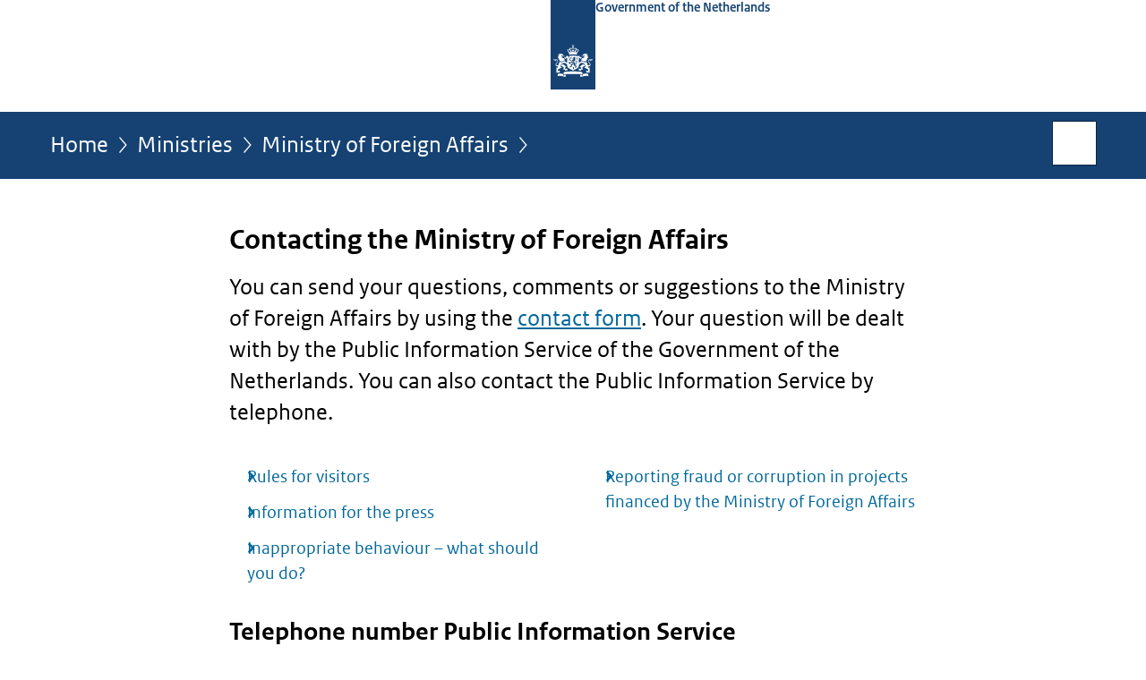

--- FILE ---
content_type: text/html;charset=UTF-8
request_url: https://www.government.nl/ministries/ministry-of-foreign-affairs/contact
body_size: 4481
content:
<!doctype html>

<html class="no-js" xml:lang="en-GB" lang="en-GB">
    <!-- Version: 2025.14.1 -->
<head>
  <meta charset="UTF-8"/>
  <meta name="description" content="Contact information of the Ministry of Foreign Affairs."/>
<meta name="DCTERMS.description" content="Contact information of the Ministry of Foreign Affairs."/>
<meta property="og:image" content="https://www.government.nl/binaries/small/content/gallery/rijksoverheid/channel-afbeeldingen/logos/facebook.png"/>
<title>Contacting the Ministry of Foreign Affairs | Ministry of Foreign Affairs | Government.nl</title>
<meta name="DCTERMS.title" content="Contacting the Ministry of Foreign Affairs - Ministry of Foreign Affairs - Government.nl"/>
<meta property="og:title" content="Contacting the Ministry of Foreign Affairs"/>
<meta property="og:description" content="You can send your questions, comments or suggestions to the Ministry of Foreign Affairs by using the contact form. Your question will be dealt with by the Public Information Service of the Government of the Netherlands. You can also contact the Public Information Service by telephone."/>
<meta property="og:type" content="website"/>
<meta property="og:url" content="https://www.government.nl/ministries/ministry-of-foreign-affairs/contact"/>
<link rel="canonical" href="https://www.government.nl/ministries/ministry-of-foreign-affairs/contact"/>
<meta name="viewport" content="width=device-width, initial-scale=1"/>
<meta name="DCTERMS.language" title="XSD.language" content="en-GB"/>
      <meta name="DCTERMS.creator" title="RIJKSOVERHEID.Organisatie" content="Ministerie van Buitenlandse Zaken"/>
      <meta name="DCTERMS.identifier" title="XSD.anyURI" content="https://www.government.nl/ministries/ministry-of-foreign-affairs/contact"/>

    <meta name="DCTERMS.available" title="DCTERMS.Period" content="start=2011-09-21;"/>
    <meta name="DCTERMS.modified" title="XSD.dateTime" content="2022-02-03T14:10"/>
    <meta name="DCTERMS.issued" title="XSD.dateTime" content="2011-09-21T16:24"/>
    <meta name="DCTERMS.spatial" title="OVERHEID.Koninkrijksdeel" content="Nederland"/>
        <meta name="DCTERMS.publisher" title="RIJKSOVERHEID.Organisatie" content="Ministerie van Algemene Zaken"/>
    <meta name="DCTERMS.rights" content="CC0 1.0 Universal"/>
    <meta name="DCTERMS.rightsHolder" title="RIJKSOVERHEID.Organisatie" content="Ministerie van Algemene Zaken"/>
      <!--<meta name="OVERHEID.authority" title="RIJKSOVERHEID.Organisatie" content="Ministerie van Buitenlandse Zaken"/>-->
      <meta name="DCTERMS.type" title="RIJKSOVERHEID.Informatietype" content="webpagina"/>

    <script nonce="MjBjNzNiZTQ1Mjc2NGUyZWJkYjNhZDY0MTYwZjNjZDg=">
          window.dataLayer = window.dataLayer || [];
          window.dataLayer.push({
            "page_type": "Webpagina beleid",
            "ftg_type": "Informatiegever",
            "subjects": "",
            "country": "Nederland",
            "issued": "",
            "last_published": "2022-02-03T14:10:16.965+01:00",
            "update": "2011-09-21T16:24:00.000+02:00",
            "publisher": "Ministry of Foreign Affairs",
            "language": "en-GB",
            "uuid": "0b2bd563-6879-4581-b38b-177a62501439",
            "search_category": "",
            "search_keyword": "",
            "search_count": ""
          });
        </script>
      <link rel="shortcut icon" href="/binaries/content/assets/government/iconen/favicon.ico" type="image/x-icon"/>
<link rel="icon" sizes="192x192" href="/binaries/content/assets/government/iconen/touch-icon.png"/>
<link rel="apple-touch-icon" href="/binaries/content/assets/government/iconen/apple-touch-icon.png"/>
<link rel="stylesheet" href="/webfiles/1750011834072/presentation/responsive.css" type="text/css" media="all"/>
<link rel="preload" href="/webfiles/1750011834072/presentation/responsive.css" as="style" >

<link rel="stylesheet" href="/webfiles/1750011834072/presentation/themes/logoblauw.css" type="text/css" media="all"/>
    <link rel="preload" href="/binaries/content/gallery/government/channel-afbeeldingen/logos/beeldmerk-rijksoverheid-desktop.svg" as="image">
<link rel="preload" href="/webfiles/1750011834072/behaviour/core.js" as="script">

</head>

<body id="government" data-scriptpath="/webfiles/1750011834072/behaviour"
      
        class="portalclass"
      
        data-showsurveybar="true"
        data-surveybody="Help us improve {sitenaam}" data-surveyaccept="Fill in the questionnaire." data-surveydecline="No, thanks." data-hartbeattrackingtimer="0" data-word-counter="true" data-visit-timer="true" 
data-scroll-depth-dim-id="1"
data-scroll-depth-marks="0;25;50;75;100"
data-cookieinfourl="cookies" data-cookiebody="{sitenaam} uses cookies to analyse the use of the website and to make it easier for you to use. Find out more about" data-cookieurltext="cookies" data-stats="publisher:buza;subject:-;type:webpageextended;uuid:0b2bd563-6879-4581-b38b-177a62501439;pagetype:webpagina beleid;ftgtype:informatiegever;issued:2013-05-31t14-33;modified:2022-02-03t14-10" 
>
<script nonce="MjBjNzNiZTQ1Mjc2NGUyZWJkYjNhZDY0MTYwZjNjZDg=">
          (function(window, document, dataLayerName, id) {
            window[dataLayerName]=window[dataLayerName]||[],window[dataLayerName].push({start:(new Date).getTime(),event:"stg.start"});var scripts=document.getElementsByTagName('script')[0],tags=document.createElement('script');
            function stgCreateCookie(a,b,c){var d="";if(c){var e=new Date;e.setTime(e.getTime()+24*c*60*60*1e3),d="; expires="+e.toUTCString()}document.cookie=a+"="+b+d+"; path=/"}
            var isStgDebug=(window.location.href.match("stg_debug")||document.cookie.match("stg_debug"))&&!window.location.href.match("stg_disable_debug");stgCreateCookie("stg_debug",isStgDebug?1:"",isStgDebug?14:-1);
            var qP=[];dataLayerName!=="dataLayer"&&qP.push("data_layer_name="+dataLayerName),isStgDebug&&qP.push("stg_debug");var qPString=qP.length>0?("?"+qP.join("&")):"";
            tags.async=!0,tags.src="//statistiek.rijksoverheid.nl/containers/"+id+".js"+qPString,scripts.parentNode.insertBefore(tags,scripts);
            !function(a,n,i){a[n]=a[n]||{};for(var c=0;c<i.length;c++)!function(i){a[n][i]=a[n][i]||{},a[n][i].api=a[n][i].api||function(){var a=[].slice.call(arguments,0);"string"==typeof a[0]&&window[dataLayerName].push({event:n+"."+i+":"+a[0],parameters:[].slice.call(arguments,1)})}}(i[c])}(window,"ppms",["tm","cm"]);
          })(window, document, 'dataLayer', '17953060-0014-4821-b579-e7b24c408376');
        </script><noscript><iframe src="//statistiek.rijksoverheid.nl/containers/17953060-0014-4821-b579-e7b24c408376/noscript.html" height="0" width="0" style="display:none;visibility:hidden"></iframe></noscript>
      <div id="mainwrapper">
  <header>

  <div class="skiplinks">
    <a href="#content-wrapper">Go to content</a>
  </div>

  <div class="logo">
  <div class="logo__wrapper">
    <a href="/" class="logo__link">
          <figure class="logo__figure">
  <img src="/binaries/content/gallery/government/channel-afbeeldingen/logos/beeldmerk-rijksoverheid-desktop.svg" data-fallback="/binaries/content/gallery/government/channel-afbeeldingen/logos/beeldmerk-rijksoverheid-mobiel.svg" alt="Logo Government of the Netherlands – To the homepage of government.nl" id="logotype"/>
  <figcaption class="logo__text">
    <span class="logo__sender">Government of the Netherlands</span>
    </figcaption>
</figure>
</a>
      </div>
</div>
</header>
<div id="navBar">
  <div class="wrapper">
    <nav class="breadCrumbNav" aria-labelledby="breadCrumbNavLabel">
  <span class="assistive" id="breadCrumbNavLabel">You are here:</span>
  <a href="/">Home</a>
      <a href="/ministries">Ministries</a>
      <a href="/ministries/ministry-of-foreign-affairs">Ministry of Foreign Affairs</a>
      <span class="assistive" aria-current="page">Contact us</span>
          </nav>
<div id="searchForm" role="search" class="searchForm" data-search-closed="Open search box" data-search-opened="Start search">
  <form novalidate method="get" action="/search" id="search-form" data-clearcontent="Clear content">
    <label for="search-keyword">Search within English part of Government.nl</label>
    <input type="text" id="search-keyword" class="searchInput" name="keyword"
      title="Enter search terms here" placeholder="Search" />
    <button id="search-submit" class="searchSubmit" name="search-submit" type="submit" 
        title="Start search">
      Search</button>
  </form>
</div>
</div>
</div><main id="content-wrapper" tabindex="-1">
  
  <div class="wrapper">
    <div class="article content">
  <h1>
      Contacting the Ministry of Foreign Affairs</h1>
<div class="intro"><p>You can send your questions, comments or suggestions to the Ministry of Foreign Affairs by using the <a href="/contact/public-information-service/email">contact form</a>. Your question will be dealt with by the Public Information Service of the Government of the Netherlands. You can also contact the Public Information Service by telephone.</p></div>
<nav
      class="wayfinder has-more-than-three-items"
      aria-label="Links naar informatie over verwante onderwerpen"
    >
      <ul class="wayfinder__list">
        <li>
            <a class="wayfinder__item" href="/ministries/ministry-of-foreign-affairs/contact/rules-for-visitors">Rules for visitors</a>
          </li>
        <li>
            <a class="wayfinder__item" href="/ministries/ministry-of-foreign-affairs/contact/information-for-the-press">Information for the press</a>
          </li>
        <li>
            <a class="wayfinder__item" href="/ministries/ministry-of-foreign-affairs/contact/inappropriate-behaviour-what-should-you-do">Inappropriate behaviour – what should you do?</a>
          </li>
        <li>
            <a class="wayfinder__item" href="/ministries/ministry-of-foreign-affairs/contact/reporting-fraud-or-corruption-in-projects-financed-by-ministry-of-foreign-affairs">Reporting fraud or corruption in projects financed by the Ministry of Foreign Affairs</a>
          </li>
        </ul>
    </nav>
  <h2>Telephone number Public Information Service</h2>
        <p>You can call the Public Information Service on weekdays between 08.00 and 20.00:</p>

<ul>
 <li>within the Netherlands: <a href="tel:1400">1400</a> (local rates)</li>
 <li>from abroad: <a href="tel:+31 70 214 02 14">+31 70 214 02 14</a></li>
</ul>

<h2>Beware of telephone fraud</h2>

<p>The Ministry of Foreign Affairs (BZ) has received reports of fraudsters posing on the phone as BZ staff or other government officials. These fraudsters will try to trick you into transferring money. They use a phone number that will show up on the phone display and starts with +3170 or 070 (the area code for The Hague). BZ uses private numbers that are not displayed and BZ staff will never ask you by phone to transfer money or to provide personal financial information like bank account details or credit card numbers.</p>

<h3>What to do in case of telephone fraud?</h3>

<p>You can report the incident to the police and email a copy of the report to VCI@minbuza.nl. </p>

<h2>Address and general telephone number</h2>

<h3>Address for visitors</h3>

<p>Rijnstraat 8, The Hague</p>

<h3>Postal address</h3>

<p>P.O. Box 20061<br />
2500 EB The Hague<br />
The Netherlands</p>

<p>Telephone:  +31 70 348 64 86</p>

<h2>Security measures for visitors</h2>

<p>Visitors to the Ministry must be in possession of a valid identity document. You will have to enter the building via an electronic detection gate, which will scan your luggage. You may also have to undergo a clothing search. We trust you will understand the need for these measures. For a full description of the rules applying to visitors, please refer to the <a href="/ministries/ministry-of-foreign-affairs/contact/rules-for-visitors">Rules for visitors</a>.  Anyone who fails to comply with the rules may be refused entry to the Ministry building.</p>

<h2>The legalisation desk</h2>

<p>The legalisation desk is open on working days from 09:00 to 12:30. Please phone in advance to check whether your documents can be legalised. The phone number is <a href="tel:+31 247 247 247">+31 247 247 247</a>.</p>

<p>If you submit documents before 11:30, you can pick them up the same day. The information and legalisation desks are open to the public. To visit Ministry staff, you will require a valid identity document.</p></div>
<div class="fullWidthSection">
  </div><aside>

  <div class="brick belongsTo">
    <h2>Ministry responsible</h2>
    <ul>
      <li><a href="/ministries/ministry-of-foreign-affairs">Ministry of Foreign Affairs</a></li>
          </ul>
  </div>
</aside><div id="follow-up">
    <div class="block">
      </div>
  </div>
</div>
  
</main>
<footer class="site-footer">
  <div class="wrapper">

    <div class="column">
    <h2>Service</h2>
    <ul>

    <li >
        <a href="/contact">Contact</a>
      </li>
    <li >
        <a href="/rss">RSS</a>
      </li>
    <li >
        <a href="/sitemap">Sitemap</a>
      </li>
    <li >
        <a href="/help">Help</a>
      </li>
    <li >
        <a href="/archive">Archive</a>
      </li>
    </ul>
</div>
<div class="column">
    <h2>About this site</h2>
    <ul>

    <li >
        <a href="/copyright">Copyright</a>
      </li>
    <li >
        <a href="/privacy">Privacy</a>
      </li>
    <li >
        <a href="/cookies">Cookies</a>
      </li>
    <li >
        <a href="/accessibility">Accessibility</a>
      </li>
    <li >
        <a href="/reporting-a-vulnerability">Report vulnerability</a>
      </li>
    </ul>
</div>
</div>

  <nav class="languages" aria-labelledby="languageMenuLabel">
    <div class="languages__wrapper">
      <p id="languageMenuLabel" class="languages__label">This website in other languages:</p>
  <ul class="languages__list">
    <li class="languages__list-item selected">
         English</li>
    <li class="languages__list-item ">
         <a href="https://www.rijksoverheid.nl/" class="languages__link" lang="nl">Nederlands</a>
            </li>
    <li class="languages__list-item ">
         <a href="https://www.gobiernodireino.nl/" class="languages__link" lang="pap">Papiamento</a>
            </li>
    <li class="languages__list-item ">
         <a href="https://www.gobiernudireino.nl/" class="languages__link" lang="pap">Papiamentu</a>
            </li>
    </ul>
</div>
  </nav>
</footer>
</div>

<!--[if (gt IE 10)|!(IE)]><!-->
<script src="/webfiles/1750011834072/behaviour/core.js"></script>
<!--<![endif]-->

<script src="/binaries/content/assets/government/javascript/government-survey-bar.min-20230526.js"></script>
</body>
</html>
